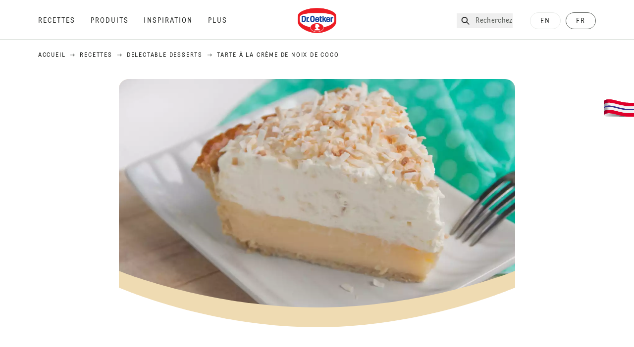

--- FILE ---
content_type: application/javascript; charset=UTF-8
request_url: https://www.oetker.ca/_next/static/chunks/5970.8b7e1367dd32741c.js
body_size: 1579
content:
"use strict";(self.webpackChunk_N_E=self.webpackChunk_N_E||[]).push([[5970],{25970:(e,C,t)=>{t.r(C),t.d(C,{DownArrow:()=>s});var L=t(37876),r=t(83921);let l=()=>{let e=document.getElementById("recipe-details");window.scrollBy(0,600),null!=e&&e.scrollIntoView({behavior:"smooth"})},s=()=>(0,L.jsx)("div",{style:{cursor:"url(\"data:image/svg+xml,%3Csvg width='60' height='60' viewBox='0 0 60 60' fill='none' xmlns='http://www.w3.org/2000/svg'%3E%3Ccircle cx='30' cy='30' r='30' fill='%23A45A2A'/%3E%3Cpath d='M29.6883 21.3281C29.6883 21.3281 29.6883 32.0081 29.6883 37.8281M29.6883 37.8281C29.6883 35.1668 32.1755 31.9733 34.9385 31.9733M29.6883 37.8281C29.6883 35.1668 27.2016 31.9733 24.4385 31.9733' stroke='%23FFFFFF' stroke-linecap='square'/%3E%3Cpath d='M31.9249 7.11629L34.253 8.64937C35.0631 9.18282 36.0238 9.44025 36.9921 9.38331L39.7748 9.21966C41.1709 9.13755 42.4819 9.89445 43.1089 11.1446L44.3585 13.6363C44.7933 14.5033 45.4967 15.2067 46.3637 15.6415L48.8554 16.8911C50.1055 17.5181 50.8625 18.8291 50.7803 20.2252L50.6167 23.0079C50.5597 23.9762 50.8172 24.9369 51.3506 25.747L52.8837 28.0751C53.6529 29.2431 53.6529 30.7569 52.8837 31.9249L51.3506 34.253C50.8172 35.0631 50.5597 36.0238 50.6167 36.9921L50.7803 39.7748C50.8625 41.1709 50.1056 42.4819 48.8554 43.1089L46.3637 44.3585C45.4967 44.7933 44.7933 45.4967 44.3585 46.3637L43.1089 48.8554C42.4819 50.1055 41.1709 50.8625 39.7748 50.7803L36.9921 50.6167C36.0238 50.5597 35.0631 50.8172 34.253 51.3506L31.9249 52.8837C30.7569 53.6529 29.2431 53.6529 28.0751 52.8837L25.747 51.3506C24.9369 50.8172 23.9762 50.5597 23.0079 50.6167L20.2252 50.7803C18.8291 50.8625 17.5181 50.1055 16.8911 48.8554L15.6415 46.3637C15.2067 45.4967 14.5033 44.7933 13.6363 44.3585L11.1446 43.1089C9.89445 42.4819 9.13755 41.1709 9.21966 39.7748L9.38331 36.9921C9.44025 36.0238 9.18282 35.0631 8.64937 34.253L7.11629 31.9249C6.34711 30.7569 6.34711 29.2431 7.11629 28.0751L8.64937 25.747C9.18282 24.9369 9.44025 23.9762 9.38331 23.0079L9.21966 20.2252C9.13755 18.8291 9.89445 17.5181 11.1446 16.8911L13.6363 15.6415C14.5033 15.2067 15.2067 14.5033 15.6415 13.6363L16.8911 11.1446C17.5181 9.89445 18.8291 9.13755 20.2252 9.21966L23.0079 9.38331C23.9762 9.44025 24.9369 9.18282 25.747 8.64937L28.0751 7.11629C29.2431 6.34711 30.7569 6.34711 31.9249 7.11629Z' stroke='%23FFFFFF' stroke-linejoin='round'/%3E%3C/svg%3E%0A\")      32 32,   pointer"},className:"pt-2.5 md:pt-11 w-auto flex justify-center text-center uppercase text-dark-brown",onClick:l,role:"button",tabIndex:0,"aria-label":"Scroll down",onKeyDown:e=>{("Enter"===e.key||" "===e.key)&&(e.preventDefault(),l())},children:(0,L.jsxs)("svg",{className:"relative -mt-11 md:hidden print:hidden",width:"40",height:"40",viewBox:"0 0 40 40",fill:"none",xmlns:"http://www.w3.org/2000/svg",children:[(0,L.jsx)("circle",{cx:"20",cy:"20",r:"20",fill:r.l.primary}),(0,L.jsx)("path",{d:"M19.7929 14.2188C19.7929 14.2188 19.7929 21.3387 19.7929 25.2188M19.7929 25.2188C19.7929 23.4446 21.451 21.3155 23.293 21.3155M19.7929 25.2188C19.7929 23.4446 18.1351 21.3155 16.293 21.3155",stroke:r.l.white,strokeLinecap:"square"}),(0,L.jsx)("path",{d:"M34.338 17.626L34.7556 17.351L34.338 17.626L34.6337 18.0751C35.4029 19.2431 35.4029 20.7569 34.6337 21.9249L34.338 22.374C33.8046 23.1841 33.5471 24.1448 33.6041 25.1131L33.6356 25.6498C33.7177 27.0459 32.9608 28.3569 31.7107 28.9839L31.2301 29.2249C30.3631 29.6597 29.6597 30.3631 29.2249 31.2301L28.9839 31.7107C28.3569 32.9608 27.0459 33.7177 25.6498 33.6356L25.1131 33.6041C24.1448 33.5471 23.1841 33.8046 22.374 34.338L21.9249 34.6337C20.7569 35.4029 19.2431 35.4029 18.0751 34.6337L17.626 34.338L17.351 34.7556L17.626 34.338C16.8159 33.8046 15.8552 33.5471 14.8869 33.6041L14.3502 33.6356C12.9541 33.7177 11.6431 32.9608 11.0161 31.7107L10.7751 31.2301C10.3403 30.3631 9.63693 29.6597 8.7699 29.2249L8.2893 28.9839C7.03916 28.3569 6.28226 27.0459 6.36436 25.6498L6.39593 25.1131C6.45288 24.1448 6.19544 23.1841 5.66199 22.374L5.36629 21.9249C4.59711 20.7569 4.59711 19.2431 5.36629 18.0751L5.66199 17.626C6.19544 16.8159 6.45288 15.8552 6.39593 14.8869L6.36436 14.3502C6.28226 12.9541 7.03916 11.6431 8.2893 11.0161L8.7699 10.7751C9.63693 10.3403 10.3403 9.63693 10.7751 8.7699L11.0161 8.2893C11.6431 7.03916 12.9541 6.28226 14.3502 6.36436L14.8869 6.39593C15.8552 6.45288 16.8159 6.19544 17.626 5.66199L18.0751 5.36629C19.2431 4.59711 20.7569 4.59711 21.9249 5.36629L22.374 5.66199C23.1841 6.19544 24.1448 6.45288 25.1131 6.39593L25.6498 6.36436C27.0459 6.28226 28.3569 7.03916 28.9839 8.2893L29.2249 8.7699C29.6597 9.63693 30.3631 10.3403 31.2301 10.7751L31.7107 11.0161C32.9608 11.6431 33.7177 12.9541 33.6356 14.3502L33.6041 14.8869C33.5471 15.8552 33.8046 16.8159 34.338 17.626Z",stroke:r.l.white,strokeLinejoin:"round"})]})})}}]);
//# sourceMappingURL=5970.8b7e1367dd32741c.js.map